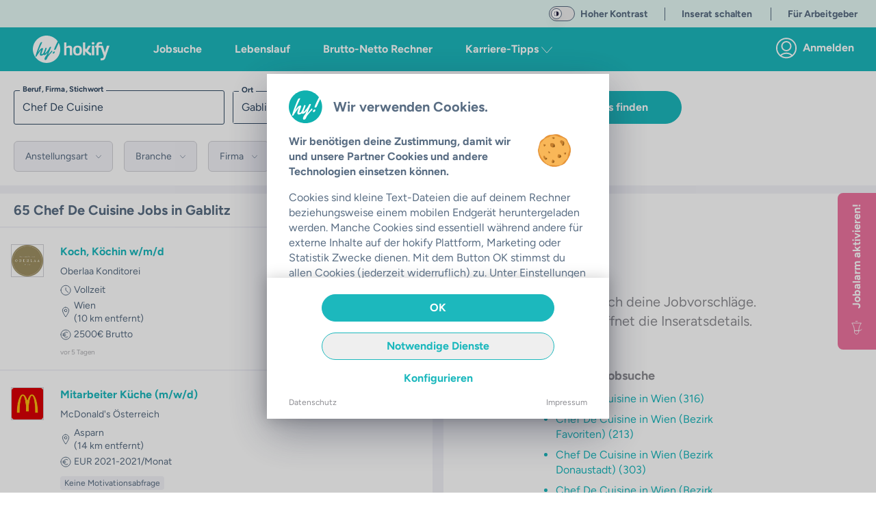

--- FILE ---
content_type: text/javascript; charset=utf-8
request_url: https://hokify.at/_nuxt/0UFiQW3X.js
body_size: 667
content:
import{b as d,_ as f,f as g,o as c,g as s,l as i,w as a,C as m,v as u}from"./_BU3xQHM.js";import{s as k}from"./bvbLAPUF.js";(function(){try{var e=typeof window<"u"?window:typeof global<"u"?global:typeof globalThis<"u"?globalThis:typeof self<"u"?self:{},t=new e.Error().stack;t&&(e._sentryDebugIds=e._sentryDebugIds||{},e._sentryDebugIds[t]="67640d8c-5f99-4166-a36d-9c1dd2f47b66",e._sentryDebugIdIdentifier="sentry-dbid-67640d8c-5f99-4166-a36d-9c1dd2f47b66")}catch{}})();const _=d({name:"FooterApps",methods:{storeLink(e){var n;const t=(n=this.$nuxt.$cookieManager)==null?void 0:n.getCookieValueCached("utm");return k(e,t)}}}),b={class:"w-full lg:w-1/4 mb-2"},y={class:"flex items-center justify-center sm:justify-start space-x-6"};function h(e,t,n,w,v,$){const l=m,r=u;return c(),g("div",b,[t[2]||(t[2]=s("h4",{class:"text-color-white text-center sm:text-left text-base font-bold mb-6"}," HOL DIR DIE APP ",-1)),s("div",y,[s("div",{onClick:t[0]||(t[0]=p=>{var o;return(o=e.$trackWebsiteEvent)==null?void 0:o.call(e,"click_app_element",{pageElement:"apple"})})},[i(r,{to:e.storeLink("apple"),styling:"inline-block","link-type":"external"},{default:a(()=>[i(l,{width:"120",height:"40",src:"/img/app-stores/app_store_ger.png",alt:"Download hokify im Apple App Store"})]),_:1},8,["to"])]),s("div",{onClick:t[1]||(t[1]=p=>{var o;return(o=e.$trackWebsiteEvent)==null?void 0:o.call(e,"click_app_element",{pageElement:"google"})})},[i(r,{to:e.storeLink("google"),styling:"inline-block","link-type":"external"},{default:a(()=>[i(l,{width:"120",height:"40",src:"/img/app-stores/play_store_ger.png",alt:"Download hokify im Google Play Store"})]),_:1},8,["to"])])])])}const C=f(_,[["render",h]]);export{C as default};
//# sourceMappingURL=0UFiQW3X.js.map


--- FILE ---
content_type: text/javascript; charset=utf-8
request_url: https://hokify.at/_nuxt/D672ERn9.js
body_size: 979
content:
import"./_BU3xQHM.js";(function(){try{var t=typeof window<"u"?window:typeof global<"u"?global:typeof globalThis<"u"?globalThis:typeof self<"u"?self:{},n=new t.Error().stack;n&&(t._sentryDebugIds=t._sentryDebugIds||{},t._sentryDebugIds[n]="a58a1ddc-8d7b-4ec4-97e7-f8b66ac6e7a8",t._sentryDebugIdIdentifier="sentry-dbid-a58a1ddc-8d7b-4ec4-97e7-f8b66ac6e7a8")}catch{}})();const v=/(\[b].*?\[\/b])/,y=/\[b](.*)\[\/b]/,_=/(\[i].*?\[\/i])/,I=/\[i](.*)\[\/i]/,A=/(\[u].*?\[\/u])/,E=/\[u](.*)\[\/u]/;function R(t,n){return t.value.split(n.splitRegex).map(r=>{var i;const l=(i=r.match(n.matchRegex))===null||i===void 0?void 0:i[1],s=[...t.formatting];return l&&s.push(n.format),{value:l||r,formatting:s}})}function u(t,n){return t.map(a=>R(a,n)).flat().filter(a=>!!a.value)}function f(t){const n={splitRegex:v,matchRegex:y,format:"bold"},a={splitRegex:_,matchRegex:I,format:"italic"},r={splitRegex:A,matchRegex:E,format:"underline"};let i=[{value:t,formatting:[]}];return i=u(i,n),i=u(i,a),i=u(i,r),i.map(l=>({...l,type:"text"}))}function c(t,n){const a=/apply\.job\.[0-9]*@hokifyjob\.com/g,r=/[\w.]+@[a-zA-Z_-]+?(?:\.[a-zA-Z]{2,6})+/gim,i=t.split(" "),l=[];let s="";return i.forEach(o=>{n&&o.match(a)!==null?(s&&(l.push(...f(s.trim())),s=""),l.push({type:"apply",value:o})):n&&o.match(r)!==null?(s&&(l.push(...f(s.trim())),s=""),l.push({type:"email",value:o})):s+=`${o} `}),s&&(l.push(...f(s.trim())),s=""),l}function d(t){const n=[196,214,220];return t>=65&&t<=90||t>=97&&t<=122||n.includes(t)}const L=(t,n=!1)=>{var a;if(!t)return[];const r=[];let i=-1,l=!1,s=[];const o=t.split(/\n/gi);return o.length>1&&!(!((a=o[o.length-1])===null||a===void 0)&&a.trim())&&o.pop(),o!=null&&o.length&&o.forEach((p,h)=>{const e=p.replace(/\t/gi," ").trim();if(e.length===0){if(i===-1||(i+=1,i>1))return}else i=0;if((e.charAt(0)==="*"||e.charAt(0)==="-"||e.charAt(0)==="~"||e.charAt(0)==="•"||e.charAt(0)==="·"||e.charAt(0)==="¿"||e.charAt(0)===">"||e.charAt(0)==="o")&&e.charAt(1)===" ")l?s.push(c(e.substring(2).trim(),n)):(s=[c(e.substring(2).trim(),n)],l=!0),o.length-1===h&&r.push({type:"list",values:s});else if(l&&(r.push({type:"list",values:s}),l=!1),e!=null&&e.length){const m=d(e.charCodeAt(0)),g=d(e.charCodeAt(1));if(m&&g&&(e==null?void 0:e.toUpperCase())===e)r.push({type:"headline",value:e});else{const b=c(e,n);r.push({type:"paragraph",values:b})}}else r.push({type:"emptyLine"})}),r};export{L as b};
//# sourceMappingURL=D672ERn9.js.map


--- FILE ---
content_type: image/svg+xml
request_url: https://hokify.at/shared-components-nuxt3/svgs/logos/partner-at/ffg.svg
body_size: 912
content:
<svg xmlns="http://www.w3.org/2000/svg" height="214" width="531.5">
  <title>
    Austrian Research Promotion Agency
  </title>
  <path d="M217 71c-4-2-9-2-15-2-7 0-15 1-22 3l-8 1c-5 0-9-1-11-4-3-4-2-9 1-15l5-6c5-5 9-10 12-16 11-16 6-31-15-32-20 1-40 11-56 31s-11 39 10 40c5 0 11-2 17-4l6-1 9 3c4 4 4 10 0 17l-4 5c-7 6-12 12-17 19-4 6-6 12-7 17l-3 6c-6 8-10 10-19 14l-14 4-5-1c-4-2-8-4-13-4-21 0-43 7-60 29-14 18-10 39 15 39 5 0 40-4 56-28 4-6 7-12 8-17l3-5c4-5 9-8 15-11s13-7 19-7l6 1c5 3 11 4 19 5 15-1 37-2 62-22 1 0 14-11 19-20 3-5 4-10 5-15v-1c1-5 2-17-18-23" fill="#ed1639"/>
  <path d="M287 128v-3h-16v25h3v-11h11v-2h-11v-9zm17 14c0-3 0-5-2-7l-5-2-5 2c-2 2-2 4-2 7 0 2 0 5 2 6 1 2 3 2 5 2s4 0 5-2c2-1 2-4 2-6m-2 0l-2 5-3 1-3-1-1-5 1-6 3-1 3 1 2 6m19-8l-4-1-5 2v-2h-2v17h2v-10c0-3 2-5 4-5l3 1zm16 11c0-3-2-4-5-4l-2-1c-3 0-3-1-3-2 0-2 1-3 3-3l5 1 2-1c-2-2-4-2-7-2s-6 2-6 5 2 4 5 4l3 1c2 0 3 1 3 2 0 2-2 3-5 3-2 0-4 0-5-2l-2 2c2 2 5 2 7 2 5 0 7-2 7-5m18 3l-2-2c-1 2-2 2-4 2-1 0-3 0-4-2l-1-4 1-5 4-2 4 2 2-2c-2-2-3-2-6-2-4 0-7 3-7 9 0 5 3 8 7 8 3 0 4 0 6-2m18 2v-11c0-4-2-6-6-6-2 0-3 0-5 2v-10h-2v25h2v-10c0-3 2-5 5-5 2 0 4 2 4 5v10zm20 0v-17h-3v11c0 3-2 4-4 4-3 0-4-1-4-4v-11h-3v11l2 5 4 1c2 0 4 0 5-2v2zm19 0v-11l-1-5-5-1-5 2v-2h-2v17h2v-10c0-3 2-5 5-5 2 0 4 2 4 5v10zm19 1v-18h-2v2c-2-2-3-2-5-2l-4 1c-2 2-2 5-2 7 0 3 0 6 2 8l4 1c2 0 3 0 5-2v3c0 3-2 5-5 5l-4-2-2 2 6 2c5 0 7-3 7-7m-2-10c0 4-1 7-4 7-4 0-5-3-5-7 0-3 1-6 5-6 3 0 4 3 4 6m40-8h-3l-4 14-4-14h-3l-4 14-4-14h-3l6 17h2l5-13 4 13h2zm7-8h-3v3h3zm0 8h-3v17h3zm17 1l-4-1-5 2v-2h-2v17h2v-10c0-3 2-5 4-5l3 1zm19 16l-7-10 6-7h-4l-7 9v-17h-3v25h3v-5l3-4 6 9zm11 0v-2h-1c-2 0-3-1-3-2v-11h4v-2h-4v-5h-2v5h-2v2h2v11c0 2 1 4 4 4zm9-3h-4v3h4v-3M339 19V1h-68v103h20V62h41V44h-41V19zm90 0V1h-68v103h21V62h40V44h-40V19zm94 43V47h-39v16h19v4c0 6-1 10-5 14-3 3-8 6-14 6s-10-2-13-6c-4-4-5-9-5-29 0-19 1-24 5-29 3-3 7-5 13-5 10 0 16 5 18 15h21c-3-17-15-33-39-33-12 0-21 4-28 11-10 11-10 24-10 41 0 18 0 31 10 41 7 8 17 12 28 12s21-4 29-12c7-8 10-17 10-31" fill="#231f20"/>
</svg>
